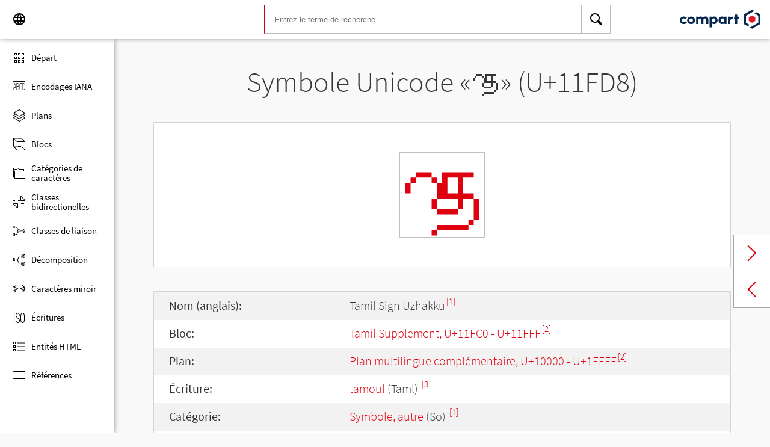

--- FILE ---
content_type: text/html; charset=UTF-8
request_url: https://www.compart.com/fr/unicode/U+11FD8
body_size: 5222
content:
<!DOCTYPE html><html lang="fr" xml:space="default" xmlns:xsl="http://www.w3.org/1999/XSL/Transform" xmlns:xi="http://www.w3.org/2001/XInclude" xmlns="http://www.w3.org/1999/xhtml" xmlns:dff="http://www.compart.com/ns/dff" xmlns:cp="http://www.compart.com/ns/mffauxiliary/xpp"><head><meta charset="utf-8"><meta content="U+11FD8 est la valeur Unicode hexadécimale du caractère Tamil Sign Uzhakku. Code U+11FD8, Encodage, Entités HTML:&amp;#73688;,&amp;#x11FD8;, UTF-8 (hex), UTF-16 (hex), UTF-32 (hex)" name="description"><meta content="U+11FD8 est la valeur Unicode hexadécimale du caractère Tamil Sign Uzhakku. Code U+11FD8, Encodage, Entités HTML:&amp;#73688;,&amp;#x11FD8;, UTF-8 (hex), UTF-16 (hex), UTF-32 (hex)" name="description-unicode"><meta content="Découvrez tous les symboles Unicode des hiéroglyphes égyptiens aux dingbats – Compart Unicode" property="og:title"><meta content="U+11FD8 est la valeur Unicode hexadécimale du caractère Tamil Sign Uzhakku. Code U+11FD8, Encodage, Entités HTML:&amp;#73688;,&amp;#x11FD8;, UTF-8 (hex), UTF-16 (hex), UTF-32 (hex)" property="og:description"><meta content="U+11FD8 est la valeur Unicode hexadécimale du caractère Tamil Sign Uzhakku. Code U+11FD8, Encodage, Entités HTML:&amp;#73688;,&amp;#x11FD8;, UTF-8 (hex), UTF-16 (hex), UTF-32 (hex)" property="og:description-unicode"><meta content="Découvrez tous les symboles Unicode des hiéroglyphes égyptiens aux dingbats – Compart Unicode" name="twitter:title"><meta content="U+11FD8 est la valeur Unicode hexadécimale du caractère Tamil Sign Uzhakku. Code U+11FD8, Encodage, Entités HTML:&amp;#73688;,&amp;#x11FD8;, UTF-8 (hex), UTF-16 (hex), UTF-32 (hex)" name="twitter:description-unicode"><meta property="og:site_name" content="https://www.compart.com/fr/unicode/U+11FD8"><meta property="og:url" content="https://www.compart.com/fr/unicode/U+11FD8"><link rel="alternate" hreflang="x-default" href="https://www.compart.com/fr/unicode/U+11FD8"><link rel="alternate" hreflang="en" href="https://www.compart.com/en/unicode/U+11FD8"><link rel="alternate" hreflang="fr" href="https://www.compart.com/fr/unicode/U+11FD8"><link rel="alternate" hreflang="de" href="https://www.compart.com/de/unicode/U+11FD8"><meta name="viewport" content="width=device-width,initial-scale=1"><link rel="manifest" href="/fr/unicode/lib/manifest-fr.json"><meta http-equiv="X-UA-Compatible" content="IE=edge"><meta itemprop="name" content="Unicode"><meta name="application-name" content="Unicode"><meta name="apple-mobile-web-app-title" content="Unicode"><meta name="mobile-web-app-capable" content="yes"><meta property="og:title" content="Unicode"><meta name="msapplication-TileColor" content="#da532c"><meta name="theme-color" content="#f9f9fa"><meta name="author" content="Compart AG"><meta property="og:image" content="/fr/unicode/images/icon/icon-compart.svg"><meta name="twitter:image" content="#"><meta name="msapplication-TileImage" content="/fr/unicode/images/icon/icon-compart.svg"><link rel="apple-touch-icon" href="/fr/unicode/images/icon/icon-compart.svg"><link rel="shortcut icon" href="/fr/unicode/images/icon/icon-compart.svg"><link rel="shortcut icon" type="image/svg" href="/fr/unicode/images/icon/icon-compart.svg" sizes="32x32"><link rel="shortcut icon" type="image/svg" href="/fr/unicode/images/icon/icon-compart.svg" sizes="96x96"><link rel="shortcut icon" href="/en/unicode/images/icon/favicon.ico" type="image/x-icon"><script>"serviceWorker"in navigator&&navigator.serviceWorker.register("/fr/unicode/service-worker.js")</script><style>abbr,address,article,aside,audio,b,blockquote,body,canvas,caption,cite,code,dd,del,details,dfn,div,dl,dt,em,fieldset,figcaption,figure,footer,form,h1,h2,h3,h4,h5,h6,header,html,i,iframe,img,ins,kbd,label,legend,li,mark,menu,nav,object,ol,p,pre,q,samp,section,small,span,strong,sub,summary,sup,table,tbody,td,tfoot,th,thead,time,tr,ul,var,video{margin:0;padding:0;border:0;outline:0;font-size:100%;vertical-align:baseline;background:0 0}body{margin:0;line-height:1.7;font-size:18px;font-family:'Source Sans Pro',Roboto,"San Francisco","Segoe UI",sans-serif;color:#373637;font-weight:300;background-color:#f9f9fa;transition:opacity .2s;height:calc(100% - var(--header-height) + 3px)}.h1,h1{font-size:30px;padding:.9em 0 0 0;margin-bottom:1em;text-align:center;font-weight:300;line-height:1.2}.h2,h2{font-size:20px;margin:1em 0 .4em;line-height:1.3em;font-weight:200}</style><link rel="stylesheet" href="/en/unicode/style/unicode.css"><link rel="stylesheet" href="/en/unicode/style/compart-icon-font.css" media="none" onload='"all"!=media&&(media="all")'><noscript><link rel="stylesheet" href="/en/unicode/style/compart-icon-font.css"></noscript><script async="true" src="/en/unicode/lib/charRelations.js"></script><title>«𑿘» U+11FD8 Tamil Sign UzhakkuCaractère Unicode</title></head><body><style>.disabled{pointer-events:none;cursor:default}</style><script async="true" src="/en/unicode/lib/navbar.js"></script><style>html{--sidenav-width:190px;--sidenav-display:none;--header-height:64px}.header{height:64px;height:var(--header-height);width:100%;background-color:#fff;-webkit-box-shadow:0 0 8px 0 rgba(140,140,140,1);-moz-box-shadow:0 0 8px 0 rgba(140,140,140,1);box-shadow:0 0 8px 0 rgba(140,140,140,1);transition:all .3s cubic-bezier(.25,.8,.25,1);display:flex;justify-content:space-between;position:fixed;top:0;z-index:100}.header .item{width:104px;display:flex}.header .navicon .menu{margin-left:8px;position:relative;left:0;display:none}#head-langpicker{margin-left:8px}.header .mobile-search-button button,.header .navicon button{margin-top:8px;outline:0;text-decoration:none;background-color:#fff;cursor:pointer;border:0;width:48px;width:calc(var(--header-height) - 16px);height:48px;height:calc(var(--header-height) - 16px)}.header .mobile-search-button button{position:absolute;right:8px}.header .navicon button:hover{background-color:#eee}.header .navicon button:active{background-color:#e0e0e0}.header .icons{font-size:24px}.header .search{width:45%;margin:8px;margin-right:0;margin-left:var(--sidenav-width)}.header .search form{height:100%;width:100%}.header .search form input{border:1px solid #bcbcbc;border-right:1px solid var(--search-hover);border-left:1px solid #c00;height:100%;width:calc(100% - 48px);width:calc(100% - var(--header-height) + 16px);padding-left:16px;--search-hover:#BCBCBC}.header .search form input:focus{outline:0;border:1px solid #0399f7}.header .search button{outline:0;height:100%;width:48px;width:calc(var(--header-height) - 16px);float:right;text-align:center;text-decoration:none;background-color:#fff;border:1px solid #bcbcbc;border-left:0}.header .search button:hover{cursor:pointer;border:1px solid #0399f7;--search-hover:#0399F7;border-left:0}.header .search button:hover+input{border-right:1px solid #0399f7}.header .search i{display:inline}.header .logo{margin:8px;display:flex;justify-content:flex-end}.header .logo img{padding:8px;padding:calc(var(--header-height)/ 2 - 24px);max-height:32px}.header .mobile-search-button{display:none}.sidenav{height:calc(100% - 64px);height:calc(100% - var(--header-height));width:var(--sidenav-width);display:block;position:fixed;z-index:99;top:0;left:0;background-color:#fff;overflow-x:hidden;margin-top:64px;margin-top:var(--header-height);-webkit-box-shadow:0 0 8px 0 rgba(140,140,140,1);-moz-box-shadow:0 0 8px 0 rgba(140,140,140,1);box-shadow:0 0 8px 0 rgba(140,140,140,1)}.sidenav.invisible{display:block}.sidenav ul{list-style-type:none;padding-top:8px}.sidenav .navi-list{min-height:calc(100% - 64px)}.sidenav li{display:block;height:48px;text-decoration:none;width:100%;display:flex;align-items:center;font-size:15px;font-weight:400;margin:0}.sidenav li a{width:100%;height:100%;color:#000;display:flex;align-items:center;line-height:1.1}.sidenav li a.current-item{border-left:4px solid #0399f7}.sidenav li a.current-item i{margin-left:16px;margin-left:calc(var(--header-height)/ 2 - 16px)}.sidenav li a:hover{color:#0399f7}.sidenav li:hover{background-color:#eee;cursor:pointer}.sidenav li a i{margin-left:20px;margin-left:calc(var(--header-height)/ 2 - 12px);margin-right:8px;width:24px;height:24px;font-size:24px}#app-install{display:none}.sidenav .navi-install-app{width:100%}.langpicker-wrapper{min-width:200px;background-color:#f9f9fa;position:fixed;z-index:200;left:0;top:0;width:100%;height:100%;overflow:auto;background-color:#000;background-color:rgba(0,0,0,.4)}.langpicker{position:relative;background-color:#fefefe;margin:15% auto;border:1px solid #888;width:200px}.langpicker ul{width:100%;margin-top:16px;margin-bottom:16px}.langpicker li a{cursor:pointer;width:calc(100% - 16px);display:block;padding-left:16px}.langpicker li a:hover{background-color:#eee}.langpicker .close{position:absolute;top:0;right:16px;color:#aaa;float:right;font-size:28px;font-weight:700}.langpicker .close:focus,.langpicker .close:hover{color:#000;text-decoration:none;cursor:pointer}.body{margin-left:190px;margin-left:var(--sidenav-width);margin-top:64px;margin-top:var(--header-height)}.nav-dark{position:fixed;display:none;width:100%;width:calc(var(--sidenav-width) * 100);max-width:100%;height:100%;background:rgba(0,0,0,.3);background:#00000030;z-index:49}@media screen and (max-width:1200px){.body{margin-left:0}#head-langpicker{margin-left:0}.header .navicon .menu{display:block}.sidenav.invisible{display:none}.header .search{margin-left:0}.nav-dark{display:block}.nav-dark.invisible{display:none}}@media screen and (max-width:768px){html{--header-height:56px}}@media screen and (max-width:480px){html{--sidenav-width:100%}.body{margin-left:0}.header .navicon{width:90px}.header.mobile-search-visible .navicon{width:54px}.header .search{display:none}.header .mobile-search-button{display:block;position:relative;width:90px}.header.mobile-search-visible .mobile-search-button{width:54px}.header .logo{width:60%;justify-content:center}.sidenav li{font-size:20px}#head-langpicker.mobile-search-visible,#head-logo.mobile-search-visible{display:none}#head-search.mobile-search-visible{display:block;flex-grow:1}#head-search-button-icon.mobile-search-visible:before{content:"\e92b"}#head-search-button-icon.mobile-search-visible{font-size:30px}}</style><header class="header" id="header"><div class="item navicon"><button onclick="toggleNavbar()" aria-label="Menu" class="menu" id="head-menu"><i class="wui-icon-menu icons"></i></button><button onclick="toggleLangpicker()" aria-label="Language" id="head-langpicker"><i class="wui-icon-application-ui-language icons"></i></button></div><div class="item search" id="head-search"><form method="get" accept-charset="UTF8" data-language="de" action="/fr/unicode/search"><button type="submit" aria-label="Search"><i class="wui-icon-search icons"></i></button><input type="search" autocomplete="off" class="text input-search-keywords" name="q" placeholder="Entrez le terme de recherche..." value=""></form></div><div class="item logo" id="head-logo"><a href="https://www.compart.com/fr/unicode" id="head-logo-href"><img src="/en/unicode/images/icon/compart-text-logo.svg" alt="Compart Logo" itemprop="thumbnail"></a></div><div class="item mobile-search-button"><button onclick="toggleMobileSearch(!0)" aria-label="Search"><i class="wui-icon-search icons" id="head-search-button-icon"></i></button></div></header><div class="sidenav invisible" id="sidenav"><ul class="navi-list"><li><a href="/fr/unicode/" id="navi-main"><i class="wui-icon-unicode-overview"></i><span>Départ</span></a></li><li><a href="/fr/unicode/charsets" id="navi-charsets"><i class="wui-icon-unicode-character-sets"></i><span>Encodages IANA</span></a></li><li><a href="/fr/unicode/plane" id="navi-plane"><i class="wui-icon-unicode-planes"></i><span>Plans</span></a></li><li><a href="/fr/unicode/block" id="navi-block"><i class="wui-icon-unicode-blocks"></i><span>Blocs</span></a></li><li><a href="/fr/unicode/category" id="navi-category"><i class="wui-icon-unicode-character-categories"></i><span>Catégories de caractères</span></a></li><li><a href="/fr/unicode/bidiclass" id="navi-bidiclass"><i class="wui-icon-unicode-bidirectional-classes"></i><span>Classes bidirectionelles</span></a></li><li><a href="/fr/unicode/combining" id="navi-combining"><i class="wui-icon-unicode-combining-classes"></i><span>Classes de liaison</span></a></li><li><a href="/fr/unicode/decomposition" id="navi-decomposition"><i class="wui-icon-unicode-decomposition-mappings"></i><span>Décomposition</span></a></li><li><a href="/fr/unicode/mirrored" id="navi-mirrored"><i class="wui-icon-unicode-mirrored-characters"></i><span>Caractères miroir</span></a></li><li><a href="/fr/unicode/scripts" id="navi-scripts"><i class="wui-icon-unicode-scripts"></i><span>Écritures</span></a></li><li><a href="/fr/unicode/html" id="navi-html"><i class="wui-icon-unicode-html-entities"></i><span>Entités HTML</span></a></li><li><a href="/fr/unicode/references" id="navi-references"><i class="wui-icon-unicode-reference-list"></i><span>Références</span></a></li></ul><ul class="navi-install-app" id="app-install"><li><a onclick="installApp()"><i class="wui-icon-download"></i><span> Install App</span></a></li></ul></div><div class="nav-dark invisible" id="nav-dark" onclick="toggleNavbar()"></div><div class="langpicker-wrapper" id="langpicker-wrapper" onclick="toggleLangpicker()" style="display:none"><div class="langpicker" id="langpicker"><span class="close" onclick="toggleLangpicker()">×</span><ul><li><a onclick='navigateLang("de")'>Deutsch</a></li><li><a onclick='navigateLang("en")'>English</a></li><li><a onclick='navigateLang("fr")'>Français</a></li></ul></div></div><div class="body"><div class="w1024"><div class="change-page next-page"><a data-keep-scroll="true" href="/fr/unicode/U+11FD9" onclick="charNext()">Next char</a></div><div class="change-page prev-page"><a data-keep-scroll="true" href="/fr/unicode/U+11FD7" onclick="charPrev()">Previous char</a></div><h1 class="navigable-headline" id="gen-h1-1-00000001">Symbole Unicode «<span class="code char">𑿘</span>» (U+11FD8)</h1><div class="letter card"><span class="box">𑿘</span></div><div class="card"><div class="list-box" data-keep-scroll=""><table class="data-table"><tbody><tr><td class="label first-column">Nom (anglais):</td><td class="second-column">Tamil Sign Uzhakku<sup><a href="#UNC_DB">[1]</a></sup></td></tr><tr><td class="label first-column">Bloc:</td><td class="second-column"><a href="/fr/unicode/block/U+11FC0">Tamil Supplement, U+11FC0 - U+11FFF</a><sup><a href="#UNC_BLOCKS">[2]</a></sup></td></tr><tr><td class="label first-column">Plan:</td><td class="second-column"><a href="/fr/unicode/plane/U+10000">Plan multilingue complémentaire, U+10000 - U+1FFFF</a><sup><a href="#UNC_BLOCKS">[2]</a></sup></td></tr><tr><td class="label first-column">Écriture:</td><td class="second-column"><a href="/fr/unicode/scripts/Taml">tamoul</a> (Taml) <sup><a href="#UNC_SCRIPTS">[3]</a></sup></td></tr><tr><td class="label first-column">Catégorie:</td><td class="second-column"><a href="/fr/unicode/category/So">Symbole, autre </a>(So) <sup><a href="#UNC_DB">[1]</a></sup></td></tr><tr><td class="label first-column">Classe bidirectionelle:</td><td class="second-column"><a href="/fr/unicode/bidiclass/ON">Autre symbole neutre</a> (ON) <sup><a href="#UNC_DB">[1]</a></sup></td></tr><tr><td class="label first-column">Classe de liaison:</td><td class="second-column"><a href="/fr/unicode/combining/0">Non réordonné</a> (0) <sup><a href="#UNC_DB">[1]</a></sup></td></tr><tr><td class="label first-column">Caractère miroir:</td><td class="second-column">Non <sup><a href="#UNC_DB">[1]</a></sup></td></tr><tr><td class="label first-column">Entité HTML:</td><td class="second-column"><ul><li><code>&amp;#73688;</code></li><li><code>&amp;#x11FD8;</code></li></ul></td></tr><tr><td class="label first-column">Encodage UTF-8:</td><td class="second-column"><code>0xF0 0x91 0xBF 0x98</code></td></tr><tr><td class="label first-column">Encodage UTF-16:</td><td class="second-column"><code>0xD807 0xDFD8</code></td></tr><tr><td class="label first-column">Encodage UTF-32:</td><td class="second-column"><code>0x00011FD8</code></td></tr></tbody></table></div></div><h2 id="gen-h2-2-00000002">Références</h2><div class="card references"><ol class="references"><li id="UNC_DB"><a href="ftp://ftp.unicode.org/Public/UNIDATA/UnicodeData.txt" class="txt" target="_blank" rel="noopener">Unicode Database - UnicodeData</a></li><li id="UNC_BLOCKS"><a href="ftp://ftp.unicode.org/Public/UNIDATA/Blocks.txt" class="txt" target="_blank" rel="noopener">Unicode Database - Blocks</a></li><li id="UNC_SCRIPTS"><a href="ftp://ftp.unicode.org/Public/UNIDATA/Scripts.txt" class="txt" target="_blank" rel="noopener">Unicode Database - Scripts</a></li></ol></div></div></div><div style="height:16px"></div><style>.footer{width:100%;display:block;clear:both}.footer .inside{overflow:hidden}.footer .mod_customnav{clear:both;text-align:center;margin-bottom:0}.footer .mod_customnav li{font-size:16px;display:inline-block;font-weight:400;color:#b1d0ee}.footer .mod_customnav li>a:after,.footer .mod_customnav li>span:after{content:'|';color:#b1d0ee;padding-left:8px;padding-right:8px;display:inline-block}.footer .mod_customnav li.last>a:after,.footer .mod_customnav li.last>span:after{content:none}.footer .mod_customnav span{color:inherit}.footer .mod_customnav a{color:inherit}.footer .mod_customnav a:hover{color:#0399f7}@media screen and (min-width:768px){.footer .mod_customnav{text-align:right;margin-bottom:0;float:right;margin-right:30px;clear:none}.footer .mod_customnav li{line-height:60px}}@media screen and (min-width:1200px){.footer .mod_customnav li{font-size:18px}}.footer li:before{content:none}.footer ul{margin:0;overflow:hidden}.footer ul li{margin-bottom:0}.foot-bar{border-top:1px solid #485f76;background:#35495d;overflow:hidden;clear:both}.social-media{width:201px;margin-left:auto;margin-right:auto;text-align:center;padding-bottom:30px;padding-top:30px;overflow:hidden}.social-media li{display:inline-block;float:left;margin-left:2.5px;margin-right:2.5px;border:1px solid #485f76}@media screen and (min-width:768px){.social-media{padding-bottom:0;padding-top:0;text-align:left;float:left}.social-media li{margin-left:0;margin-right:0;border:0;border-right:1px solid #485f76}}.twitter a{display:block;width:60px;height:60px;text-indent:-9999px;overflow:hidden;background:url(https://www.compart.com/files/compart/code/css/../images/twitter-icon.svg);background-repeat:no-repeat;background-position:center center}.xing a{display:block;width:60px;height:60px;text-indent:-9999px;overflow:hidden;background:url(https://www.compart.com/files/compart/code/css/../images/xing-icon.svg);background-repeat:no-repeat;background-position:center center}.facebook a{display:block;width:60px;height:60px;text-indent:-9999px;overflow:hidden;background:url(https://www.compart.com/files/compart/code/css/../images/facebook-icon.svg);background-repeat:no-repeat;background-position:center center}.linkedin a{display:block;width:60px;height:60px;text-indent:-9999px;overflow:hidden;background:url(https://www.compart.com/files/compart/code/css/../images/linkedin-icon.svg);background-repeat:no-repeat;background-position:center center}.social-media{width:auto}.social-media li{float:none;vertical-align:top}@media screen and (min-width:768px){.social-media{margin-right:15px}}.copyright{line-height:60px;color:#b1d0ee;text-align:center;margin-bottom:15px;font-size:16px;font-weight:400}@media screen and (min-width:1024px){.copyright{text-align:left;margin-bottom:0}}@media screen and (min-width:1200px){.copyright{font-size:18px}}.invisible{display:none}.footer ul{padding:0}.footer p{margin:0}</style><footer class="footer"><div class="inside"><div class="foot-bar"><div class="social-media"><ul><li class="twitter"><a href="https://twitter.com/compart_mktg" target="blank">Twitter</a></li><li class="facebook"><a href="https://de-de.facebook.com/compart" target="blank">facebook</a></li><li class="linkedin"><a href="https://www.linkedin.com/company/compartag" target="blank">Linkedin</a></li></ul></div><nav class="mod_customnav block"><a href="compart-api/partials/footer/en#skipNavigation28" class="invisible">Skip navigation</a><ul class="level_1"><li class="first"><a href="/en/contact" title="Contact" class="first">Contact</a></li><li><a href="/en/data-protection" title="Data protection | privacy statement">Data protection</a></li><li class="last"><a href="/en/imprint" title="Imprint" class="last">Imprint</a></li></ul><a id="skipNavigation28" class="invisible"> </a></nav><p class="copyright">© 2021 Compart AG</p></div></div></footer></body></html>